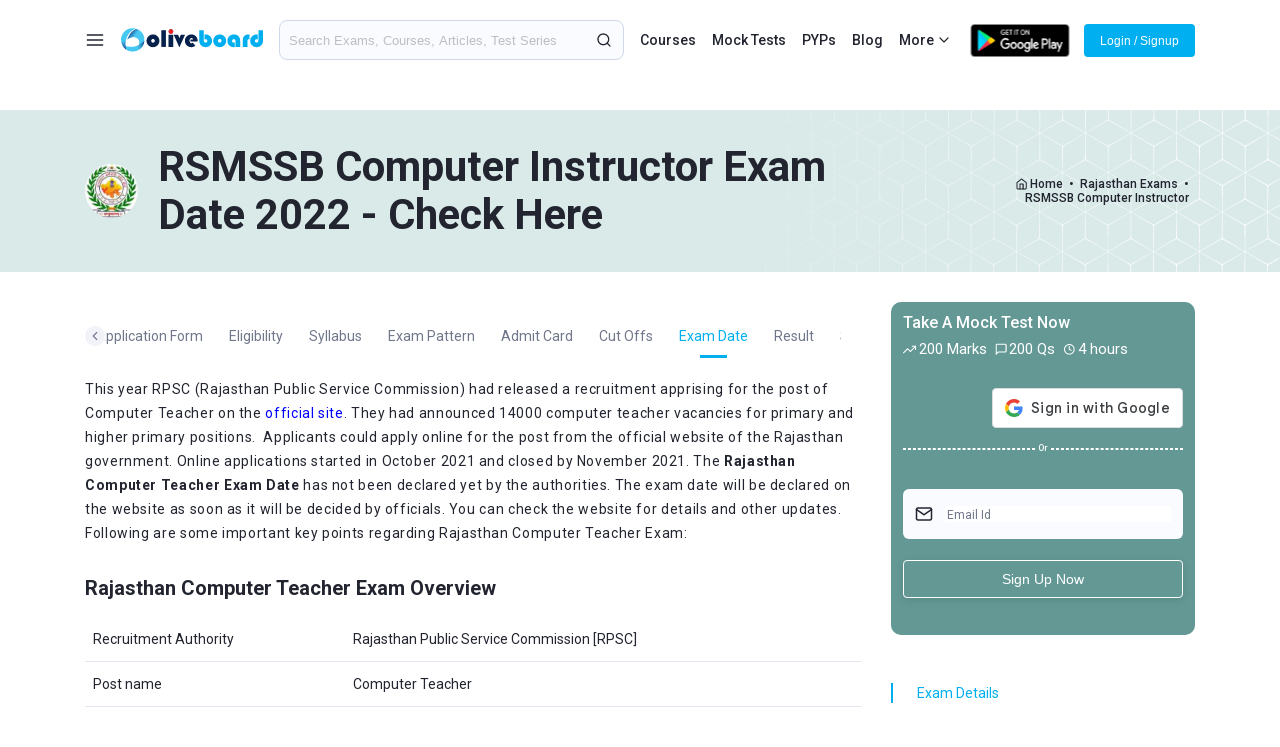

--- FILE ---
content_type: text/css
request_url: https://www.oliveboard.in/css/exam.css?v=16
body_size: 5779
content:

.wrapper{
    width:100%;
    height:100%;
    position:relative;
    padding-top:80px;
}
.wrapper1{
    position:relative;
    width:100%;
    height:auto;
}
@media screen and (max-width: 1220px) {
    .wrapper{
        padding-top:123px;
    }
}
@media screen and (min-width: 768px) and (max-width:991px){
    .wrapper{
        padding-top:114px;
    }
}
@media screen and (max-width: 767px) {
    .wrapper{
        padding-top:54px;
    }
}
/* header */
@media screen and (max-width: 767px) {
    .header .mob-ic-search{
        display:flex;
    }
    .header .header-inner .top-menu-cateogires{
        display:none;
    }
    .header .header-inner .sec-search{
        display:none;
    }
}
/* home */
.sec-home{
    position:relative;
    width:100%;
}
.sec-home .bg-lgreen-padd{
    padding-bottom:0;
}
.sec-home .sec-home-inner{
    position:relative;
    padding-top:33px;
    padding-bottom:33px;
}
.home-blk{
    display:flex;
    flex-direction:row;
    align-items:center;
    align-content:center;
    justify-content:space-between;
}
.home-blk .card{
    display:flex;
    align-items:center;
    align-content:center;
    z-index:2;
}
.home-blk .card .ic-exam{
    display:flex;
    width:54px;
    height:54px;
    margin-right:20px;
}
.home-blk .card .ic-exam img{
    border-radius:50%;
}
.sec-home .sec-home-inner .img-maskgroup{
    display:flex;
    max-width:100%;
    height:auto;
    position:absolute;
    bottom:0;
    right:0;
    z-index:1;
}
.home-blk .card h1{
    width:calc(100% - 54px);
    font-weight:700;
}
.home-blk .card:nth-child(2){
    flex-direction:row;
    flex-wrap:wrap;
    align-items:center;
    align-content:center;
    min-width:320px;
    justify-content:flex-end;
}
.home-blk .card .icon{
    display:flex;
    width:10.83px;
    height:11.92px;
    margin-right:3px;
}
.home-blk .card .txt{
    display:flex;
    font-size:12px;
    font-weight:500;
    line-height:14px;
    color:#22252F;
    margin-right:6px;
}
@media screen and (max-width: 991px) {
    .home-blk{
        flex-direction:column;
        align-items:flex-start;
        align-content:flex-start;
        justify-content:center;
    }
    .home-blk .card{
        width:100%;
    }
    .home-blk .card:nth-child(1){
        margin-bottom:8px;
    }
    .home-blk .card:nth-child(2){
        justify-content:flex-start;
    }
    .home-blk .card .ic-exam{
        margin-right:12px;
    }
}
@media screen and (max-width: 767px) {
    .home-blk .card h1{
        font-size:24px;
        line-height:28px;
    }
}
@media screen and (max-width: 576px) {
    .home-blk .card:nth-child(1){
        flex-direction:column;
        align-items:flex-start;
        align-content:flex-start;
        justify-content:center;
    }
    .home-blk .card .ic-exam{
        margin-bottom:10px;
    }
}
/* examdetails */
.sec-examdetails-tabs{
    position:relative;
    width:100%;
}
.sec-examdetails-tabs{
    position:sticky;
    top:64px;
    z-index:14;
}
.sec-examdetails-tabs .bg-white-padd{
    padding-top:18px;
    padding-bottom:12px;
}
@media screen and (max-width: 1220px) {
    .sec-examdetails-tabs{
        top:104px;
    }
}
@media screen and (max-width: 767px) {
    .sec-examdetails-tabs{
        top:48px;
    }
}
.obtabs-outer{
    width:100%;
    position:relative;
}
.obtabs-outer .ic-leftarrow {
    display: none;
    width: 20px;
    height: 20px;
    position: absolute;
    top: 6px;
    left: 0;
    cursor: pointer;
}
.obtabs-outer .ic-rightarrow {
    display: none;
    width: 20px;
    height: 20px;
    position: absolute;
    top: 6px;
    right: 0;
    cursor: pointer;
}

.obtabs-row-outer{
    position:relative;
}
.obtabs-row{
    display:flex;
    flex-direction:row;
    flex-wrap:nowrap;
    align-items:center;
    align-content:center;
    justify-content:flex-start;
    width:100%;
    overflow-x: auto;
    list-style:none;
    margin:0;
    padding:0;
}
.obtabs-row{
    -ms-overflow-style: none;
    scrollbar-width: none;
}
.obtabs-row::-webkit-scrollbar {
    display: none;
}
.obtabs-row .obtab-item{ 
    flex-direction:column;
    align-items:center;
    align-content:center;
    justify-content:center;
    cursor:pointer;
    background-color:transparent;
    color:#70778B;
    box-shadow:none;
    white-space:nowrap;
}
.obtabs-row .obtab-item span{
   display:flex;
} 
.obtabs-row .obtab-item .tab-text{
    margin-bottom:10px;
}
.obtabs-row .obtab-item .tab-bor{
    width:27px;
    height:3px;
    background-color:#00AFEF;
    display:flex;
    visibility:hidden; 
}
.obtabs-row .obtab-item:first-child{
    padding-left:0;
} 
.obtabs-row .obtab-item:last-child{
    padding-right:0;
} 
.obtabs-row .active{ 
    color:#00AFEF;
}
.obtabs-row .active .tab-bor{
    visibility:visible; 
    color:#00AFEF;
}
@media screen and (max-width: 991px) {
    .obtabs-outer{
        padding:0;
    }
    .obtabs-outer .tabscrollarr{
        display:none;
    }

}
@media screen and (max-width: 767px) {
     .obtabs-row .obtab-item{
        font-size:14px;
        line-height:14px;
    }
}
/* page content */
.sec-pagecontent{
    position:relative;
    width:100%;
}
.pagecontent-row{
    display:flex;
    flex-direction:row;
    flex-wrap:wrap;
    align-items:flex-start;
    align-content:flex-start;
    justify-content:flex-start;
    margin-right:-15px;
    margin-left:-15px;
}
.pagecontent-row .col-part{
    display:flex;
    flex-direction:column;
    align-items:flex-start;
    align-content:flex-start;
    justify-content:flex-start;
    padding-left:15px;
    padding-right:15px;
} 
.pagecontent-row .part-leftside{
    width:calc(100% - 334px);
}
.pagecontent-row .part-rightside{
    width:334px;
    position:sticky;
    top:92px;
}
.part-rightside .loginas-group{
    display:flex;
    flex-flow:row nowrap;
    align-items:center;
    align-content:center;
    justify-content:space-between;
    width:100%;
}
.part-rightside .loginas-group .btn-loginas{
    padding:8px 12px;
    width:calc(50% - 5px);
    font-size:12px;
    font-weight:500;
    line-height:14px;
    color:#22252F;
    justify-content:center;
    background-color:#FFF;
    border: 1px solid #D1D8EB;
    box-shadow:none;
}
.part-rightside .loginas-group-single .btn-loginas{
    width:100%;
}
.part-rightside .loginas-group .btn-loginas span{
    display:flex;
    width:20px;
    height:20px;
    margin-right:8px;
}
.part-rightside .getfreetest-row{
    display:flex;
    flex-direction:column;
    align-items:flex-start;
    align-content:flex-start;
    justify-content:flex-start;
    width:100%;
}
.part-rightside .getfreetest-row .card{
    display:flex;
    flex-direction:column;
    align-items:flex-start;
    align-content:flex-start;
    justify-content:flex-start;
    width:100%;
}
.part-rightside .getfreetest-row .card-ftbox{
    background-color:#DAEAE9;
    border-radius:10px;
    margin-bottom:48px;
}
.part-rightside .getfreetest-row .card-ftbox .box-gyft{
    display:flex;
    flex-direction:column;
    align-items:flex-start;
    align-content:flex-start;
    justify-content:flex-start;
    border-radius:10px;
    padding:12px;
    width:100%;
}
.part-rightside .getfreetest-row .card-ftbox .box-gyft:first-child{
    background-color:#639895;
}
.part-rightside .getfreetest-row .card-ftbox .box-gyft .img-students{
    display:flex;
    width:100%;
    height:auto;
    margin-bottom:18px;
}
.part-rightside .getfreetest-row .card-ftbox .box-gyft .img-students img{
    border-radius:10px;
}
.part-rightside .getfreetest-row .card-ftbox .box-gyft h4{
    font-size:16px;
    color:#FFF;
    font-weight:500;
    margin-bottom:8px;
}
.part-rightside .getfreetest-row .card-ftbox .box-gyft .testinfo-row{
    display:flex;
    flex-direction:row;
    flex-wrap:nowrap;
    align-items:center;
    align-content:center;
    justify-content:flex-start;
    margin-bottom:30px;
    width:100%;
}
.part-rightside .getfreetest-row .card-ftbox .box-gyft .testinfo-row .icon{
    display:flex;
    margin-right:2px;
}
.part-rightside .getfreetest-row .card-ftbox .box-gyft .testinfo-row .ic1{
    width:14px;
    height:9px;
}
.part-rightside .getfreetest-row .card-ftbox .box-gyft .testinfo-row .ic2{
    width:11.67px;
    height:11.67px;
}
.part-rightside .getfreetest-row .card-ftbox .box-gyft .testinfo-row .ic3{
    width:13px;
    height:13px;
}
.part-rightside .getfreetest-row .card-ftbox .box-gyft .testinfo-row .txt{
    display:flex;
    font-size:15px;
    line-height:18px;
    color:#FFF;
    margin-right:8px;
    white-space:nowrap;
}
.part-rightside .getfreetest-row .card-ftbox .box-gyft .testinfo-row span:last-child{
    margin-right:0;
}
.part-rightside .getfreetest-row .card-ftbox .box-gyft .btn-gyft{
    background-color:#FFF;
    margin-bottom:8px;
}
.progress-bar-group{
    display:flex;
    flex-direction:column;
    margin-top:8px;
    margin-bottom:2px;
    width:100%;
}
.progress-bar-group .progress-bar-outer{
    display:flex;
    position:relative;
    width:100%;
    height:6px;
    border-radius:40px;
    background-color:#C2D9D8;
}
.progress-bar-group .progress-bar-outer .progress-bar{
    display:flex;
    position:absolute;
    top:0;
    left:0;
    width:81%;
    height:6px;
    border-radius:40px;
    background-color:#639895;
}
.progress-bar-group .pbar-info{
    display:flex;
    flex-direction:row;
    align-items:center;
    align-content:center;
    justify-content:space-between;
    margin-top:5px;
}
.progress-bar-group .pbar-info .infotxt{
    display:flex;
    font-size:10px;
    line-height:12px;
    color:#22252F;
}
/* left navbar */
.right-navbar{
    list-style-type:none;
    width:100%;
    display:flex;
    flex-direction:column;
    align-items:flex-start;
    align-content:flex-start;
    justify-content:center;
}
.right-navbar li{
    display:flex;
    width:100%;
}
.right-navbar li a{
    display:flex;
    width:100%;
    font-size:14px;
    line-height:20px;
    color:#70778B;
    margin-bottom:16px;
    padding-left:24px;
    padding-right:8px;
    border-left:2px solid transparent;
}
.right-navbar li:last-child a{
    margin-bottom:0;
}
.right-navbar li.active a{
    color:#00AFEF;
    border-left:2px solid #00AFEF;
}
.right-navbar li a:hover{
    color:#00AFEF;
}

@media screen and (max-width: 1220px) {
    .pagecontent-row .part-rightside{
        top:179px;
    }
}
@media screen and (max-width: 991px) {
    .pagecontent-row{
        flex-direction:column-reverse;
    }
    .pagecontent-row .part-rightside{
        display:flex;
        width:100%;
        position:relative;
        top:0;
        padding-top:15px;
        padding-bottom:15px;
    }
    .part-rightside .getfreetest-row .card-ftbox{
        margin-bottom:0;
    }
    .part-rightside .getfreetest-row .right-navbar-group{
        display:none;
    }
    .pagecontent-row .part-leftside{
        width:100%;
    }
}
/* right side obls block*/
.part-rightside .obls-blk{
    padding:0;
    background:transparent;
}
.part-rightside .obls-blk .lr-divider{
    display:flex;
    flex-flow:row nowrap;
    align-items:center;
    justify-content:center;
    margin-bottom:15px;
    width:100%;
}
.part-rightside .obls-blk .lr-divider .col{
    display:flex;
    align-items:center;
    justify-content:center;
}
.part-rightside .obls-blk .lr-divider .dashed{
    width:calc(50% - 8px);
    border:1px dashed #FFFFFF;
}
.part-rightside .obls-blk .lr-divider .txt{
    font-size:9px; 
    width:16px;
    line-height:11px;
    color:#FFF;
    font-weight:500;
}
.part-rightside .obls-blk .loginas-group .btn-loginas{
    font-size:14px;
    padding:11px 16px;
    border: 0.808511px solid #D1D8EB;
    border-radius:5px;
}
.part-rightside .obls-blk .loginas-group1{
    margin-bottom:15px;
}
.part-rightside .obls-blk .formcontrol-group{
    background: #FAFBFF;
    border-radius:6px;
    border:0;
    margin-bottom:21px;
}
.part-rightside .obls-blk .btn-obls{
    margin-top:0;
    margin-bottom:25px;
    font-size:14px;
    font-weight:400;
    border:1px solid #FFF;
    background-color:transparent;
    border-radius:4px;
}
/* exam details */
.sec-examdetails{
    position:relative;
    width:100%;
}
.sec-examdetails .bg-white-padd{
    padding-top:0;
}
.edcontent-group{
    position:relative;
}
.edcontent{
    position:relative;
    margin-bottom:44px;
}
.edcontent h2{
    font-weight:700;
}
.edcontent p{
    font-size:14px;
    line-height:24px;
    color:#22252F;
    letter-spacing: 0.64px;
    margin-bottom: 30px;
}
.edcontent p:last-child{
    margin-bottom:0;
}
.edcontent p a{
    color:#0000FF;
}
.edcontent h3{
    font-weight:500;
    margin-top:30px;
}
.edcontent h3:first-child{
    margin-top:0;
}
.edcontent h4{
    font-size:14px;
    font-weight:500;
    line-height:20px;
}
.edcontent img{
    width:auto;
    max-width:100%;
}

table {
    width: 100%;
    margin-bottom: 18px;
}
table {
    max-width: 100%;
    background-color: transparent;
}
.edcontent .edtable{
    border-collapse:collapse;
}
.edcontent .edtable th{
    padding:16px 8px;
    font-size:14px;
    font-weight:500;
    color:#22252F;
    line-height:20px;
}
.edcontent .edtable td{
    padding:12px 8px;
    font-size:14px;
    font-weight:400;
    color:#22252F;
    line-height:20px;
}
.edcontent .edtable th{
    border-bottom:1px solid #D1D8EB;
    border-top:1px solid #D1D8EB;
    text-align:left;
}
.edcontent .edtable td{
    border-bottom:1px solid #E2E5EF;
    text-align:left;
}
.edcontent .edtable td a{
    color:#0000FF;
}
    
.edcontent ul{
    margin: 0;
    padding: 0;
    list-style-type: disc;
    padding-left: 16px;
    margin-bottom:16px;
}
.edcontent ul li{
    font-size:14px;
    line-height:24px;
    color:#22252F;
    margin-bottom:5px;
}
.edcontent ol{
    margin: 0;
    padding: 0;
    padding-left: 22px;
    margin-bottom:16px;
}
.edcontent ol li{
    font-size:14px;
    line-height:24px;
    color:#22252F;
    margin-bottom:5px;
}
.edcontent .overview-info{
    display:flex;
    flex-direction:row;
    flex-wrap:wrap;
    align-items:center;
    align-content:center;
    justify-content:flex-start;
    margin-top:30px;
    margin-left:-8px;
    margin-right:-8px;

}
.edcontent .overview-info .col-info{
    display:flex;
    flex-direction:column;
    align-items:flex-start;
    align-content:flex-start;
    justify-content:center;
    min-width:144px;
    flex:0 0 auto;
    padding:8px;
}
.edcontent .overview-info .col-info p{
    font-size:14px;
    line-height:20px;
    color:#22252F;
    margin-bottom:5px;
}
.edcontent .overview-info .col-info h3{
    margin:0;
}
.edcontent .overview-info .col-info h5{
    display:flex;
    flex-direction:row;
    align-items:center;
    align-content:center;
}
.edcontent .overview-info .col-info h5 a{
    display:flex;
    width:45px;
    height:45px;
    margin-right:12px;
}
.text-read-ml-group{
    position:absolute;
    text-align:center;
    background-image:linear-gradient(0deg,#FFF 0,#FFF 50%,transparent 100%);
    height:96px;
    padding-top:80px;
    bottom:-44px;
    width:100%;
    z-index:10;
}
.text-read-ml-group .btn-text-read-ml{
    font-size:14px;
    font-weight:400;
    color:#FFF;
    min-width:155px;
    border:1px solid #00AFEF;
    border-radius:2px;
    background-color:#00AFEF;
    padding:8px 16px;
}
@media screen and (max-width: 991px) {
    .edcontent .overview-info .col-info{
        width:50%;
    }
    .text-read-ml-group{
        bottom:-30px;
    }
}
@media screen and (max-width: 767px) {
    .edcontent h2{
        font-size:18px;
        line-height:26px;
    }
    .edcontent p, .edcontent ul li, .edcontent ol li, .edcontent .edtable th, .edcontent .edtable td{
        font-size:15px;
        line-height:24px;
    }
}
/* faculty intro */
.sec-facultyintro{
    position:relative;
    width:100%;
}
.sec-facultyintro .sec-header{
    font-size:12px;
    color:#70778B;
    line-height:20px;
}
.facultyintro-row{
    display:flex;
    flex-direction:row;
    flex-wrap:wrap;
    align-items:stretch;
    align-content:stretch;
    justify-content:flex-start;
    margin-right:-8px;
    margin-left:-8px;
    width:100%;
}
.facultyintro-row .card{
    display:flex;
    flex-direction:column;
    align-items:center;
    align-content:center;
    justify-content:flex-start;
    width:90px;
    flex:0 0 auto;
    height:auto;
    padding:8px;
    cursor:pointer;
}
.facultyintro-row .card .img-faculty{
    display:flex;
    width:76px;
    height:76px;
    position:relative;
    padding:6px;
    border:1px solid #D1D8EB;
    border-radius:50%;
}
.facultyintro-row .card .img-faculty > img{
    border-radius:50%;
}
.facultyintro-row .card .img-faculty .icon-play{
    position:absolute;
    bottom:-5px;
    right:0;
    width:22px;
    height:22px;
}
@media screen and (max-width: 991px) {
     .facultyintro-row{
        flex-wrap:nowrap;
        margin-left:-6px;
        margin-right:-6px;
    }
    .facultyintro-row .card{
        width:72px;
        padding:6px;
    }
    .facultyintro-row .card .img-faculty{
        width:60px;
        height:60px;
    }
    .facultyintro-row .card .img-faculty .icon-play{
        width:18px;
        height:18px;
    }
}

/* toppers audio */
.sec-toppersaudio{
    position:relative;
    width:100%;
}
.toppersaudio-row{
    display:flex;
    flex-direction:row;
    flex-wrap:wrap;
    align-items:flex-start;
    align-content:flex-start;
    justify-content:flex-start;
    margin-right:-8px;
    margin-left:-8px;
    width:100%;
}
.toppersaudio-row .card{
    display:flex;
    flex-direction:column;
    align-items:center;
    align-content:center;
    justify-content:flex-start;
    width:146px;
    flex:0 0 auto;
    height:auto;
    padding:8px;
    cursor:pointer;
}
.toppersaudio-row .card .img-topper{
    display:flex;
    width:130px;
    height:auto;
    position:relative;
    border-radius:16px;;
    margin-bottom:8px;
}
.toppersaudio-row .card .img-topper > img{
    border-radius:16px;
}
.toppersaudio-row .card .img-topper .icon-play{
    position:absolute;
    bottom:8px;
    right:8px;
    width:32px;
    height:32px;
}
.toppersaudio-row .card h5{
    margin-bottom:4px;
}
.toppersaudio-row .card p{
    color:#70778B;
    font-size:10px;
    line-height:13px;
    margin-bottom:0;
}
@media screen and (max-width: 991px) {
    .toppersaudio-row{
        flex-wrap:nowrap;
        margin-left:-6px;
        margin-right:-6px;
    }
     .toppersaudio-row .card{
         width:127px;
         padding:6px;
     }
     .toppersaudio-row .card .img-topper{
         width:115px;
         border-radius:14px;
     }
     .toppersaudio-row .card .img-topper > img{
         border-radius:14px;
     }
     .toppersaudio-row .card .img-topper .icon-play{
         width:28px;
         height:28px;
     }
}
/* faqs */
.sec-faqs{
    position:relative;
    width:100%;
}
.faqs-column{
    display:flex;
    flex-direction:column;
    align-items:flex-start;
    align-content:flex-start;
    justify-content:center;
    width:100%;
    border-radius:4px;
    border: 1px solid #D1D8EB;
}
.faqs-column .faq-box{
    display:flex;;
    flex-direction:column;
    align-items:flex-start;
    align-content:flex-start;
    justify-content:center;
    flex:0 0 auto;
    width:100%;
}
.faqs-column .faq-box .faq-question{
    display:flex;
    width:100%;
    font-size:14px;
    line-height:20px;
    padding:27px 40px 27px 30px;
    position:relative;
    border-bottom: 1px solid #D1D8EB;
    cursor:pointer;
}
.faqs-column .faq-box .faq-question span{
    display:flex;
    position:absolute;
    top:29px;
    right:32px;
}
.faqs-column .faq-box .faq-answer{
    font-size:12px;
    line-height:20px;
    color:#70778B;
    padding:15px 30px;
    display:none;
    border-bottom: 1px solid #D1D8EB;
    width:100%; 
}
.faqs-column .faq-box:first-child .faq-answer{
    display:flex;
}
.faqs-column .faq-box:last-child .faq-answer{
    border-bottom:0
}
@media screen and (max-width: 767px) {
   .faqs-column .faq-box .faq-question span{
        right:18px;
    }
}
/* popular exam */
.sec-relatedexams{
    position:relative;
    width:100%;
}
.exams-row{
    display:flex;
    flex-direction:row;
    flex-wrap:wrap;
    align-items:stretch;
    align-content:stretch;
    justify-content:flex-start;
    margin-right:-8px;
    margin-left:-8px;
}
.exams-row .card{
    display:flex;
    flex-direction:column;
    align-items:center;
    align-content:center;
    justify-content:flex-start;
    width:96px;
    height:auto;
    padding:8px;
    cursor:pointer;
}
.exams-row .card .eximg-bg-1{
    background-color:#E2F2FF;
}
.exams-row .card .eximg-group{
    display:flex;
    padding:16px;
    align-items:center;
    align-content:center;
    justify-content:center;
    margin-bottom:5px;
    border-radius:10px;
}
.exams-row .card .eximg-group .eximg-box{
    display:flex;
    width:48px;
    height:48px;
}
.exams-row .card .eximg-group .eximg-box img{
    border-radius:50%;
}
.exams-row .card p{
    font-weight:normal;
    color:#22252F;
    opacity:0.6;
    text-align:center;
    margin-bottom:0;
}
@media screen and (max-width: 767px) {
    .exams-row{
        margin-left:-6px;
        margin-right:-6px;
    }
    .exams-row .card{
        width:78px;
        padding:6px;
    }
    .exams-row .card .eximg-group{
        padding:14px;
        margin-bottom:4px;
        border-radius:8px;
    }
    .exams-row .card .eximg-group .eximg-box{
        width:42px;
        height:42px;
    }
}
.exams-row1{
    display:flex;
    flex-direction:row;
    flex-wrap:wrap;
    align-items:stretch;
    align-content:stretch;
    justify-content:flex-start;
    margin-right:-8px;
    margin-left:-8px;
}
.exams-row1 .card{
    display:flex;
    flex:0 0 auto;
    width:104px;
    height:auto;
    padding:8px;
    cursor:pointer;
}
.exams-row1 .card .card-inner{
    display:flex;
    flex-direction:column;
    align-items:center;
    align-content:center;
    justify-content:flex-start;
    padding:8px;
    border-radius:10px;
    width:100%;
}
.exams-row1 .card .eximg-group{
    display:flex;
    padding-top:12px;
    align-items:center;
    align-content:center;
    justify-content:center;
    margin-bottom:5px;
}
.exams-row1 .card .eximg-group .eximg-box{
    display:flex;
    width:48px;
    height:48px;
}
.exams-row1 .card .eximg-group .eximg-box img{
    border-radius:50%;
}
.exams-row1 .card p{
    font-weight:normal;
    color:#22252F;
    opacity:0.6;
    text-align:center;
    margin-bottom:0;
}
@media screen and (max-width: 991px) { 
    .exams-row1{
        flex-wrap:nowrap;
    }
}
@media screen and (max-width: 767px) {
     .exams-row1 {
        margin-right:-6px;
        margin-left:-6px;
    }
    .exams-row1 .card{
        padding:6px;
        width:99px;
    }
    .exams-row1 .card .card-inner{
        padding:6px;
    }
    .exams-row1 .card .eximg-group{
        padding-top:6px
    }
    .exams-row1 .card .eximg-group .eximg-box{
        width:42px;
        height:42px;
    }
}

/* liveclasses */
.sec-liveclasses{
    position:relative;
    width:100%;
}
.liveclasses-row{
    display:flex;
    flex-direction:row;
    flex-wrap:wrap;
    align-items:stretch;
    align-content:stretch;
    justify-content:flex-start;
    margin-right:-5px;
    margin-left:-5px;
    width:100%;
}
.liveclasses-row .card{
    display:flex;
    flex:0 0 auto;
    width: 33.33%;
    padding:5px;
}
.liveclasses-row .card .card-inner{
    display:flex;
    flex-direction:column;
    align-items:flex-start;
    align-content:flex-start;
    justify-content:flex-start;
    width:100%;
    cursor:pointer;
    padding:15px;
    border-radius:10px;
}
.liveclasses-row .card .card-inner .cname{
    display:flex;
    font-size:10.75px;
    line-height: 12px;
    background-color:#00AFEF;
    color:#FFF;
    border-radius:9px;
    padding:4px 10px 2px 10px;
    margin-bottom:5px;
}
.liveclasses-row .card .card-inner h4{
    color:#0A2472;
    font-weight:500;
    margin-bottom:10px;
}
.liveclasses-row .card .card-inner .date-row{
    display:flex;
    flex-direction:row;
    flex-wrap:nowrap;
    align-items:center;
    align-content:center;
    justify-content:flex-start;
    margin-bottom:9px;
    width:100%;
}
.liveclasses-row .card .card-inner .date-row .icon{
    display:flex;
    width:11px;
    height:11px;
    margin-right:4px;
}
.liveclasses-row .card .card-inner .date-row .txt{
    display:flex;
    font-size:11px;
    line-height:13px;
    color:#474D5C;
    margin-right:12px;
}
.liveclasses-row .card .card-inner .cfooter{
    display:flex;
    flex-direction:row;
    flex-wrap:nowrap;
    align-items:center;
    align-content:center;
    justify-content:space-between;
    width:100%;
}
.liveclasses-row .card .card-inner .cfooter .col{
    display:flex;
    flex-flow:row nowrap;
    align-items:center;
    align-content:center;
    justify-content:flex-start;
}
.liveclasses-row .card .card-inner .cfooter .col .ic-faculty{
    display:flex;
    width:20px;
    height:20px;
    
}
.liveclasses-row .card .card-inner .cfooter .col .ic-faculty img{
    border-radius:50%;
}
.liveclasses-row .card .card-inner .cfooter .col .ic-faculty:not(:first-child){
    margin-left:-6px;
}
.liveclasses-row .card .card-inner .cfooter .col .btn{
    flex-flow:row nowrap;
}
.liveclasses-row .card .card-inner .cfooter .col .btn .ic-unlock{
    display:flex;
    width:11px;
    height:12px;
    margin-right:3px;
}
@media screen and (min-width: 992px) and (max-width: 1200px){
    .liveclasses-row .card{
        width:50%;
    }
}
@media screen and (max-width: 991px) {
    .liveclasses-row{
        flex-wrap:nowrap;
    }
    .liveclasses-row .card{
        width:251px;
    }
}
/* obplan banner */
.sec-obplanbanner{
    position:relative;
    width:100%;
}
.obplanbanner-blk{
    border-radius:18px;
    margin-bottom:36px;
}
.obplanbanner-blk:last-child{
    margin-bottom:0;
}
.obplanbanner-blk .obplanbanner-blk-inner{
    padding:30px;
    position:relative;
}
.obplanbanner-blk .obplanbanner-blk-inner .img-maskgroup{
    display:flex;
    max-width:50%;
    height:auto;
    position:absolute;
    bottom:0;
    right:0;
    top:0;
}
.obplanbanner-blk .obplanbanner-blk-inner .h236{
    color:#FFF;
    font-weight:700;
    margin-bottom:4px;
}
.obplanbanner-blk .obplanbanner-blk-inner h3{
    color:#FFF;
    margin-bottom:22px;
}
@media screen and (max-width: 991px) {
    .obplanbanner-blk{
        border-radius:12px;
    }
    .obplanbanner-blk:first-child{
        margin-bottom:20px;
    }
    .obplanbanner-blk .obplanbanner-blk-inner{
        padding:20px;
    }
    .obplanbanner-blk .obplanbanner-blk-inner h3{
        margin-bottom:16px;
    }
}
/* demo-class */
.sec-demo-class{
    position:relative;
    width:100%;
}
.sec-demo-class .sec-header-group{
    display: flex;
    justify-content: space-between;
    align-items: center;
}
.sec-header-group .view-all-grp{
    display: flex;
    align-items: center;
    cursor: pointer;
}
.sec-header-group .view-all-grp h3{
    color: #00AFEF;
    margin-right: 12px;
    margin-bottom: 0;
}
.sec-header-group .view-all-grp span{
    display: flex;
    width: 26px;
}
.demo-class-row{
    display: flex;
    justify-content: flex-start;
    flex-wrap: wrap;
    align-content: stretch;
    align-items: stretch;
    margin:-15px;
    width:100%;
}
.demo-class-row .card:first-child{
    border-radius: 20px;
}
.demo-class-row .card{
    background: #E2F2FF;
    background-size: cover;
    width: calc(33.33% - 30px);
    padding: 26px;
    border-radius: 10px;
    margin:15px;
    flex:0 0 auto;
}
.demo-class-row .card .demo-card-title{
    display: flex;
    align-items: center;
    margin-bottom: 90px;
}
.demo-class-row .card .demo-card-title p{
    color:  #474D5C;
}
.demo-class-row .card .demo-card-title span{
    display: flex;
    width: 34px;
    height: 34px;
    margin-right: 10px;
}
.demo-class-row .card .demo-card-subtitle{
    padding: 2px 10px;
    background: #00AFEF;
    border-radius: 56.8638px;
    width: 140px;
    margin-bottom: 10px;
}
.demo-class-row .card .demo-card-subtitle p{
    font-size: 10px;
    line-height: 13px;
    color: #FFFFFF;
}
.demo-class-row .card h2{
    font-weight: bold;
    font-size: 30px;
    line-height: 35px;
    color: #06224C;
    overflow-wrap:break-word;
}
.demo-class-row .card .time-group{
    display: flex;
    align-items: center;
    margin-bottom: 22px;
}
.demo-class-row .card .time-group span{
    width: 12px;
    margin-right: 5px;
}
.demo-class-row .card .time-group h6{
    color: #474D5C;
    font-size: 11px;
    line-height: 13px;
}
.demo-class-row .card button{
    border-radius: 10px;
    padding: 15px 18px 14px 21px;
}
.demo-class-row .card button img{
    width:10px;
    height:13px;
    margin-right: 7px;
}
@media screen and (max-width: 1200px) {
    .demo-class-row{
        margin:-12px;
    }
    .demo-class-row .card{
        margin:12px;
        width: calc(50% - 24px);
    }
}
@media screen and (max-width: 991px) {
    .sec-header-group .view-all-grp h3{
        margin-right: 6px;
    }
    .sec-header-group .view-all-grp span{
        width: 21px;
    }
    .demo-class-row{
        flex-wrap: nowrap;
        margin:0;
    }
    .demo-class-row .card{
        margin:0 6px;
        width: 270px;
    }
    .demo-class-row .card:first-child{
        margin-left:0;
    }
    .demo-class-row .card:last-child{
        margin-right:0;
    }
    .demo-class-row .card:first-child .demo-card-subtitle{
        padding: 2px 8px;
        border-radius: 28px;
        width: 130px;
    }
    .demo-class-row .card h2{
        font-size:22px;
        line-height:28px;
    }
}
/* demo-class */



--- FILE ---
content_type: application/javascript
request_url: https://www.oliveboard.in/js/exam.js?v=16
body_size: 2591
content:
// new js
var ww = $(window).width();
var contminheight = '1600';
$(document).ready(function(){
    $('#right-navbar').onePageNav({
        currentClass: 'active',
        changeHash: true,
        scrollSpeed: 500,
        scrollThreshold: 0.1,
        easing: 'swing'
    });
    $(".right-navbar-item").on("click", function(){
        var target = $(this.hash);
        $("html, body").animate({
            scrollTop: target.offset().top - 140
        },500);
    });
    if($("#btn-switchplan").prop("checked") == true){
        $(".txt-planduration").removeClass("active-planduration");
        $("#txt-plans-12months").addClass("active-planduration");
        $(".box-6months").hide();
        $(".box-12months").css("display","flex");
    }else{
        $(".txt-planduration").removeClass("active-planduration");
        $("#txt-plans-6months").addClass("active-planduration");
        $(".box-12months").hide();
        $(".box-6months").css("display","flex");
    }  
    calfreemockytheight();
    $("#obtab-item-"+surl).addClass('active');
    var childPos = $("#obtab-item-"+surl).offset();
    var parentPos = $(".obtabs-row-outer").offset();
    var scrollPos = $(".obtabs-row-outer").scrollLeft();
    var leftPos = childPos.left - parentPos.left + scrollPos;
    $("#obtabs-row").animate({scrollLeft: leftPos}, 500); 
    /* read more and less */
    var contheight = $(".tpall").height();
    if(parseInt(contheight) >= parseInt(contminheight)){
        $(".edcontent-group").append('<p class="text-read-ml-group"><button type="button" class="btn btn-text-read-ml">Read more</button></p>');
        $(".tpall").css("height",contminheight +"px");
        $(".tpall").css("overflow","hidden");
    }
});
//ob tabs
$(window).load(function(){
(function($) {
    $.fn.hasScrollBar = function() {
        return this.get(0).scrollWidth > this.width();
    }
})(jQuery);
if($("#obtabs-row").length) {
    var scrollres = $("#obtabs-row").hasScrollBar();
    if( ww >= 992 ){
        if(scrollres){
            $(".obtabs-outer").css("padding-left","20px");
            $(".obtabs-outer").css("padding-right","20px");
            var scrollwidth = $("#obtabs-row").get(0).scrollWidth; 
            var scrollleft = $("#obtabs-row").scrollLeft();
            var elemwidth = $("#obtabs-row").width();
            if(scrollleft <= 0){
                $('.obtabs-outer').find(".ic-rightarrow").show();
            }else if(scrollwidth - scrollleft - 40 == elemwidth){
                $('.obtabs-outer').find(".ic-rightarrow").hide();
                $('.obtabs-outer').find(".ic-leftarrow").show();
            }else{
                $('.obtabs-outer').find(".ic-rightarrow").show();
                $('.obtabs-outer').find(".ic-leftarrow").show();
            }
        }else{
             $(".obtabs-outer").css("padding-left","0");
             $(".obtabs-outer").css("padding-right","0");
            $('.obtabs-outer').find(".ic-rightarrow").hide();
        }
    }
}
});
function obtabscroll(direction){
    var container = document.getElementById("obtabs-row");
    scrollCompleted = 0;
    var slideVar = setInterval(function(){
        if(direction == 'left'){
            container.scrollLeft -= 10;
        } else {
            container.scrollLeft += 10;
        }
        scrollCompleted += 10;
        if(scrollCompleted >= 200){
            window.clearInterval(slideVar);
        }
        var scrollwidth = $("#obtabs-row").get(0).scrollWidth; 
        var scrollleft = $("#obtabs-row").scrollLeft();
        var elemwidth = $("#obtabs-row").width();
        if(scrollleft <= 0){
            $('.obtabs-outer').find(".ic-leftarrow").hide();
        }else{
            $('.obtabs-outer').find(".ic-leftarrow").show();
        }
        if(scrollwidth - scrollleft == elemwidth){
            $("#allexams-tabarrows-right").hide();
            $('.obtabs-outer').find(".ic-rightarrow").hide();
        }else{
            $('.obtabs-outer').find(".ic-rightarrow").show();
        }
    }, 50);
}

$(".faq-question").on("click", function(){
    $(this).siblings(".faq-answer").slideToggle("fast");
    if($(this).hasClass("in")){
        $(this).find(".faq-indicator").html("&plus;");
    }else{
        $(this).find(".faq-indicator").html("&minus;");
    }
    $(this).toggleClass("in");
});
/* switch plans */
$("#btn-switchplan").on("click",function(){
    if($(this).prop("checked") == true){
        $(".txt-planduration").removeClass("active-planduration");
        $("#txt-plans-12months").addClass("active-planduration");
        $(".box-6months").hide();
        $(".box-12months").css("display","flex");
    }else{
        $(".txt-planduration").removeClass("active-planduration");
        $("#txt-plans-6months").addClass("active-planduration");
        $(".box-12months").hide();
        $(".box-6months").css("display","flex");
    }  
});
// calculate youtube height
function calfreemockytheight(){
    var videow = $('#freemockytiframe').width();
    var videoh = (videow/16) * 9;
    $('#freemockytiframe').height(videoh +'px');
}
// youtube modal
$(document).on("click",".ytcard", function(){
    $("#ytcardModal").addClass("is-active");
    var yturl = $(this).attr("data-url");
    $("#ytcard-modal-content").html('<iframe id="ytcard-iframe" class="ytcard-iframe" width="100%" src="https://www.youtube.com/embed/'+yturl+'?enablejsapi=1&amp;autoplay=1&amp;controls=1&amp;modestbranding=1&amp;showinfo=0&amp;fs=0" title="YouTube video player" frameborder="0" allow="accelerometer; autoplay; clipboard-write; encrypted-media; gyroscope; picture-in-picture" allowfullscreen></iframe>');
    onYouTubeIframeAPIReady();
});
$(document).on("click",".modal-ytcard-close", function(){
    $("#ytcardModal").removeClass("is-active");
    $("#ytcard-modal-content").html("");
});
var ls_player;
var tag = document.createElement('script');
var initTime = '';
tag.src = "https://www.youtube.com/iframe_api";
var firstScriptTag = document.getElementsByTagName('script')[0];
firstScriptTag.parentNode.insertBefore(tag, firstScriptTag); 

function onYouTubeIframeAPIReady(){
  ls_player = new YT.Player('ytcard-iframe', {events: {'onReady': "onYouTubePlayerReady"}});
}

function onYouTubePlayerReady() {
    calytcardheight();
}
function calytcardheight(){
    var videow = $('#ytcard-iframe').width();
    var videoh = (videow/16) * 9;
    $('#ytcard-iframe').height(videoh +'px');
}
// collect email from rightside box
function collectEmail(){
    var uemail1 = '';
    uemail1 = $("#course-uemail1").val();
    if(uemail1 != ''){
        var filter = /^((\w+([-+.']\w+)*@\w+([-.]\w+)*\.\w+([-.]\w+)*?)\s*;?\s*)+/;
        if(!filter.test(uemail1)){
            $('.courseUp1').html('Enter Valid Email Address');
        }
        else{
            $("#modal-signup").addClass("is-active");
            $("#course-uemail").val(uemail1);
            $("#course-email").val(uemail1);
            $('.courseUp1').html('');
            showregloginpup = 0;

        }
    }else{
        $(".courseUp1").html("Field's can't be empty!");
    } 
}
    $('#course-uemail1').keypress(function(e){
        if(e.which==13){
            collectEmail();
        }
    });
/* read more and less */
$(document).on("click",".btn-text-read-ml",function(){
    if($(this).hasClass("in")){
        $(this).html("Read more");
        $(this).removeClass("in");
        $(".tpall").css("height",contminheight+"px");
        $(".text-read-ml-group").css("background-image","linear-gradient(0deg,#FFF 0,#FFF 50%,transparent 100%)");

        $("html, body").animate({
            scrollTop: $(".tpall").offset().top - 140
        },500);

        $("#sec-examdetails").find(".edcontent").css("z-index","1");
    }else{
        $(this).html("Read less");
        $(this).addClass("in");
        $(".tpall").css("height","auto");
        $(".text-read-ml-group").css("background-image","none");
        $("#sec-examdetails").find(".edcontent").css("z-index","12");
        
    }
});

/* check device */
if( (/Android|webOS|IEMobile|Opera Mini/i.test(navigator.userAgent)) ) {
    if($('#open_app').length){
        $(".openinapp").css("display", "flex");
    }    
}   
$("#demo-view-all").click(function(){
    $(this).parent(".sec-header-group").siblings(".togglecard-group").find(".togglecard").toggleClass("hide");
    if($(this).hasClass("in")){
        $(this).find(".txt-lessmore").html("View All");
        $(this).removeClass("in");
    }
    else{
        $(this).find(".txt-lessmore").html("View less");
        $(this).addClass("in");
    }
});



--- FILE ---
content_type: image/svg+xml
request_url: https://www.oliveboard.in/img/ic-instagram.svg
body_size: 547
content:
<svg width="19" height="19" viewBox="0 0 19 19" fill="none" xmlns="http://www.w3.org/2000/svg">
<path fill-rule="evenodd" clip-rule="evenodd" d="M5.91457 2.25806C4.25177 2.25806 2.90381 3.60602 2.90381 5.26881V12.7957C2.90381 14.4585 4.25177 15.8064 5.91457 15.8064H13.4414C15.1042 15.8064 16.4522 14.4585 16.4522 12.7957V5.26881C16.4522 3.60602 15.1042 2.25806 13.4414 2.25806H5.91457ZM1.39844 5.26881C1.39844 2.77463 3.42038 0.752686 5.91457 0.752686H13.4414C15.9356 0.752686 17.9576 2.77463 17.9576 5.26881V12.7957C17.9576 15.2899 15.9356 17.3118 13.4414 17.3118H5.91457C3.42038 17.3118 1.39844 15.2899 1.39844 12.7957V5.26881Z" fill="#22252F"/>
<path fill-rule="evenodd" clip-rule="evenodd" d="M10.041 6.76613C9.57114 6.69646 9.09132 6.77671 8.66974 6.99546C8.24816 7.21421 7.90629 7.56032 7.69275 7.98457C7.47922 8.40882 7.40489 8.88959 7.48035 9.35851C7.5558 9.82743 7.7772 10.2606 8.11304 10.5965C8.44888 10.9323 8.88207 11.1537 9.351 11.2292C9.81992 11.3046 10.3007 11.2303 10.7249 11.0168C11.1492 10.8032 11.4953 10.4613 11.714 10.0398C11.9328 9.61819 12.013 9.13837 11.9434 8.66855C11.8723 8.18932 11.649 7.74565 11.3064 7.40308C10.9639 7.06051 10.5202 6.8372 10.041 6.76613ZM7.9764 5.65926C8.67904 5.29467 9.47874 5.16093 10.2618 5.27704C11.0605 5.39548 11.7999 5.76766 12.3709 6.33862C12.9418 6.90957 13.314 7.64902 13.4325 8.44774C13.5486 9.23077 13.4148 10.0305 13.0503 10.7331C12.6857 11.4357 12.1088 12.0055 11.4017 12.3614C10.6947 12.7173 9.89337 12.8412 9.11184 12.7154C8.3303 12.5897 7.60832 12.2207 7.04858 11.6609C6.48884 11.1012 6.11985 10.3792 5.99409 9.59767C5.86833 8.81613 5.99221 8.01484 6.3481 7.30777C6.70399 6.60069 7.27377 6.02384 7.9764 5.65926Z" fill="#22252F"/>
</svg>


--- FILE ---
content_type: image/svg+xml
request_url: https://www.oliveboard.in/img/search.svg
body_size: 121
content:
<svg width="16" height="16" viewBox="0 0 16 16" fill="none" xmlns="http://www.w3.org/2000/svg">
<path fill-rule="evenodd" clip-rule="evenodd" d="M7.33301 2.66668C4.75568 2.66668 2.66634 4.75601 2.66634 7.33334C2.66634 9.91067 4.75568 12 7.33301 12C9.91034 12 11.9997 9.91067 11.9997 7.33334C11.9997 4.75601 9.91034 2.66668 7.33301 2.66668ZM1.33301 7.33334C1.33301 4.01963 4.0193 1.33334 7.33301 1.33334C10.6467 1.33334 13.333 4.01963 13.333 7.33334C13.333 10.6471 10.6467 13.3333 7.33301 13.3333C4.0193 13.3333 1.33301 10.6471 1.33301 7.33334Z" fill="#22252F"/>
<path fill-rule="evenodd" clip-rule="evenodd" d="M10.6289 10.6286C10.8892 10.3683 11.3113 10.3683 11.5717 10.6286L14.4717 13.5286C14.732 13.789 14.732 14.2111 14.4717 14.4714C14.2113 14.7318 13.7892 14.7318 13.5289 14.4714L10.6289 11.5714C10.3685 11.3111 10.3685 10.889 10.6289 10.6286Z" fill="#22252F"/>
</svg>


--- FILE ---
content_type: image/svg+xml
request_url: https://www.oliveboard.in/img/ic-lock.svg
body_size: 248
content:
<svg width="18" height="18" viewBox="0 0 18 18" fill="none" xmlns="http://www.w3.org/2000/svg">
<path fill-rule="evenodd" clip-rule="evenodd" d="M3.75 9C3.33579 9 3 9.33579 3 9.75V15C3 15.4142 3.33579 15.75 3.75 15.75H14.25C14.6642 15.75 15 15.4142 15 15V9.75C15 9.33579 14.6642 9 14.25 9H3.75ZM1.5 9.75C1.5 8.50736 2.50736 7.5 3.75 7.5H14.25C15.4926 7.5 16.5 8.50736 16.5 9.75V15C16.5 16.2426 15.4926 17.25 14.25 17.25H3.75C2.50736 17.25 1.5 16.2426 1.5 15V9.75Z" fill="#22252F"/>
<path fill-rule="evenodd" clip-rule="evenodd" d="M9 2.25C8.20435 2.25 7.44129 2.56607 6.87868 3.12868C6.31607 3.69129 6 4.45435 6 5.25V8.25C6 8.66421 5.66421 9 5.25 9C4.83579 9 4.5 8.66421 4.5 8.25V5.25C4.5 4.05653 4.97411 2.91193 5.81802 2.06802C6.66193 1.22411 7.80653 0.75 9 0.75C10.1935 0.75 11.3381 1.22411 12.182 2.06802C13.0259 2.91193 13.5 4.05653 13.5 5.25V8.25C13.5 8.66421 13.1642 9 12.75 9C12.3358 9 12 8.66421 12 8.25V5.25C12 4.45435 11.6839 3.69129 11.1213 3.12868C10.5587 2.56607 9.79565 2.25 9 2.25Z" fill="#22252F"/>
</svg>


--- FILE ---
content_type: image/svg+xml
request_url: https://www.oliveboard.in/img/bg-grey-larrow.svg
body_size: 70
content:
<svg width="26" height="26" viewBox="0 0 26 26" fill="none" xmlns="http://www.w3.org/2000/svg">
<circle r="13" transform="matrix(-1 0 0 1 13 13)" fill="#F1F3F9"/>
<path fill-rule="evenodd" clip-rule="evenodd" d="M15.8356 7.87107C15.537 7.57244 15.0528 7.57244 14.7541 7.87107L10.1659 12.4593C9.86726 12.7579 9.86726 13.2421 10.1659 13.5408L14.7541 18.129C15.0528 18.4276 15.537 18.4276 15.8356 18.129C16.1342 17.8304 16.1342 17.3462 15.8356 17.0475L11.7881 13L15.8356 8.95253C16.1342 8.65389 16.1342 8.16971 15.8356 7.87107Z" fill="#70778B"/>
</svg>


--- FILE ---
content_type: image/svg+xml
request_url: https://www.oliveboard.in/img/bg-grey-rarrow.svg
body_size: 60
content:
<svg width="26" height="26" viewBox="0 0 26 26" fill="none" xmlns="http://www.w3.org/2000/svg">
<circle cx="13" cy="13" r="13" fill="#F1F3F9"/>
<path fill-rule="evenodd" clip-rule="evenodd" d="M10.1644 7.87095C10.463 7.57231 10.9472 7.57231 11.2459 7.87095L15.8341 12.4592C16.1327 12.7578 16.1327 13.242 15.8341 13.5406L11.2459 18.1289C10.9472 18.4275 10.463 18.4275 10.1644 18.1289C9.86577 17.8302 9.86577 17.3461 10.1644 17.0474L14.2119 12.9999L10.1644 8.95241C9.86577 8.65377 9.86577 8.16959 10.1644 7.87095Z" fill="#70778B"/>
</svg>


--- FILE ---
content_type: image/svg+xml
request_url: https://www.oliveboard.in/img/playstore.svg
body_size: 14289
content:
<svg width="120" height="40" viewBox="0 0 120 40" fill="none" xmlns="http://www.w3.org/2000/svg" xmlns:xlink="http://www.w3.org/1999/xlink">
<rect width="120" height="40" fill="url(#pattern0)"/>
<defs>
<pattern id="pattern0" patternContentUnits="objectBoundingBox" width="1" height="1">
<use xlink:href="#image0" transform="scale(0.00177305 0.00595238)"/>
</pattern>
<image id="image0" width="564" height="168" xlink:href="[data-uri]"/>
</defs>
</svg>
